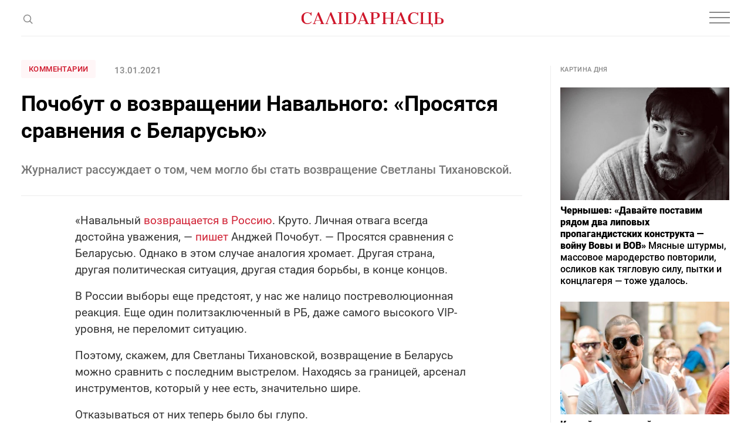

--- FILE ---
content_type: text/html; charset=utf-8
request_url: https://www.google.com/recaptcha/api2/aframe
body_size: 268
content:
<!DOCTYPE HTML><html><head><meta http-equiv="content-type" content="text/html; charset=UTF-8"></head><body><script nonce="8mgVWkLAOuKx_kmNUn7ozg">/** Anti-fraud and anti-abuse applications only. See google.com/recaptcha */ try{var clients={'sodar':'https://pagead2.googlesyndication.com/pagead/sodar?'};window.addEventListener("message",function(a){try{if(a.source===window.parent){var b=JSON.parse(a.data);var c=clients[b['id']];if(c){var d=document.createElement('img');d.src=c+b['params']+'&rc='+(localStorage.getItem("rc::a")?sessionStorage.getItem("rc::b"):"");window.document.body.appendChild(d);sessionStorage.setItem("rc::e",parseInt(sessionStorage.getItem("rc::e")||0)+1);localStorage.setItem("rc::h",'1768759256244');}}}catch(b){}});window.parent.postMessage("_grecaptcha_ready", "*");}catch(b){}</script></body></html>